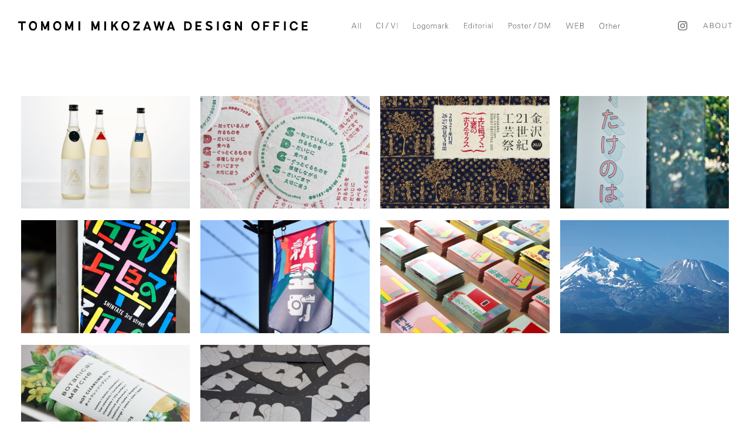

--- FILE ---
content_type: text/html
request_url: https://mikozawa.jp/?tag=other
body_size: 11840
content:
<!DOCTYPE html>
<html lang="ja">
<head>
<meta charset="UTF-8">
<meta http-equiv="X-UA-Compatible" content="IE=edge">
<meta name="viewport" content="width=device-width, initial-scale=1.0, minimum-scale=1.0">
<title>TOMOMI MIKOZAWA DESIGN OFFICE</title>
<link rel="icon" href="/favicon.ico" sizes="any">
<link rel="icon" href="/icon.svg" type="image/svg+xml">
<link rel="apple-touch-icon" href="/apple-touch-icon.png">
<link rel="manifest" href="/manifest.json">
<script>
  (function(d) {
    var config = {
      kitId: 'xjh0pmw',
      scriptTimeout: 3000,
      async: true
    },
    h=d.documentElement,t=setTimeout(function(){h.className=h.className.replace(/\bwf-loading\b/g,"")+" wf-inactive";},config.scriptTimeout),tk=d.createElement("script"),f=false,s=d.getElementsByTagName("script")[0],a;h.className+=" wf-loading";tk.src='https://use.typekit.net/'+config.kitId+'.js';tk.async=true;tk.onload=tk.onreadystatechange=function(){a=this.readyState;if(f||a&&a!="complete"&&a!="loaded")return;f=true;clearTimeout(t);try{Typekit.load(config)}catch(e){}};s.parentNode.insertBefore(tk,s)
  })(document);
</script>
<script type="text/javascript" src="//typesquare.com/3/tsst/script/ja/typesquare.js?646c6c627e3441df98e33bbaac1e02e5" charset="utf-8"></script>
<link rel="stylesheet" href="./css/style.css?ver=1.1.3">
</head>
<body class="list">

<header id="header">
	<div class="inner only-handheld">
		<div class="logo">
			<h1><a href="./"><img src="./img/logo-handheld.svg" alt=""></a></h1>
		</div>
		<div class="button">
			<div><a href="./"><img src="./img/menu-handheld01.svg" alt=""></a></div>
		</div>
		<nav class="gnav">
			<div class="main">
				<div class="item all"><a href="./"><img src="./img/nav-all.svg" alt=""></a></div>
				<div class="item civi"><a href="./?tag=civi"><img src="./img/nav-civi.svg" alt=""></a></div>
				<div class="item logomark"><a href="./?tag=logomark"><img src="./img/nav-logomark.svg" alt=""></a></div>
				<div class="item editorial"><a href="./?tag=editorial"><img src="./img/nav-editorial.svg" alt=""></a></div>
				<div class="item poster"><a href="./?tag=poster"><img src="./img/nav-poster.svg" alt=""></a></div>
				<div class="item web"><a href="./?tag=web"><img src="./img/nav-web.svg" alt=""></a></div>
				<div class="item other"><a href="./?tag=other"><img src="./img/nav-other.svg" alt=""></a></div>
			</div>
			<div class="sub">
				<div class="item instagram"><a href="https://www.instagram.com/mikozawa_design/"><img src="./img/nav-instagram.svg" alt=""></a></div>
				<div class="item about"><a href="./about/"><img src="./img/nav-about.svg" alt=""></a></div>
			</div>
		</nav>
	</div>
	<div class="inner only-desktop">
		<div class="logo">
			<h1><a href="./"><img src="./img/logo-pc.svg" alt="" class="only-desktop"></a></h1>
		</div>
		<nav class="main">
			<div class="all"><a href="./"><img src="./img/nav-all.svg" alt=""></a></div>
			<div class="civi"><a href="./?tag=civi"><img src="./img/nav-civi.svg" alt=""></a></div>
			<div class="logomark"><a href="./?tag=logomark"><img src="./img/nav-logomark.svg" alt=""></a></div>
			<div class="editorial"><a href="./?tag=editorial"><img src="./img/nav-editorial.svg" alt=""></a></div>
			<div class="poster"><a href="./?tag=poster"><img src="./img/nav-poster.svg" alt=""></a></div>
			<div class="web"><a href="./?tag=web"><img src="./img/nav-web.svg" alt=""></a></div>
			<div class="other"><a href="./?tag=other"><img src="./img/nav-other.svg" alt=""></a></div>
		</nav>
		<nav class="sub">
			<div class="instagram"><a href="https://www.instagram.com/mikozawa_design/"><img src="./img/nav-instagram.svg" alt=""></a></div>
			<div class="about"><a href="./about/"><img src="./img/nav-about.svg" alt=""></a></div>
		</nav>
	</div>
</header>


<main>
	<!-- [all] and [civi logomark editorial poster web other] -->
	<div class="all editorial">
		<a href="./66_gaka/"><img src="./66_gaka/img/66_gaka_06.jpg" alt=""></a>
	</div>
		<div class="all editorial">
		<a href="./67_ienochitochi/"><img src="./67_ienochitochi/img/67_ienochitochi_16.jpg" alt=""></a>
	</div>
	<div class="all editorial　Other">
		<a href="./61_keyring/"><img src="./61_keyring/img/61_keyring_09.jpg" alt=""></a>
	</div>
	<div class="all editorial">
		<a href="./63_chiho/"><img src="./63_chiho/img/63_chiho_06.jpg" alt=""></a>
	</div>
	<div class="all editorial">
		<a href="./60_arikata/"><img src="./60_arikata/img/60_arikata_07.jpg" alt=""></a>
	</div>
	<div class="all web logomark">
		<a href="./59_rojo/"><div class="slide02"><img src="./59_rojo/img/59_rojo_slide.png" alt=""></div></a>
	</div>
	<div class="all poster Other">
		<a href="./58_SDGs2024/"><img src="./58_SDGs2024/img/58_rSDGs2024_06.jpg" alt=""></a>
	</div>
		<div class="all  logomark civi web Other">
		<a href="./53_VIDAA/"><img src="./53_VIDAA/img/53_vidaa_20.jpg" alt=""></a>
	</div>
		<div class="all logomark poster">
		<a href="./49_fumufumu/"><img src="./49_fumufumu/img/49_fumufumu_14.jpg" alt=""></a>
	</div>
	<div class="all poster Other">
		<a href="./57_redesign/"><img src="./57_redesign/img/57_redesign_06.jpg" alt=""></a>
	</div>
	<div class="all editorial">
		<a href="./55_nanairo/"><img src="./55_nanairo/img/55_nanairo_01.jpg" alt=""></a>
	</div>
	<div class="all editorial">
		<a href="./64_asatte/"><img src="./64_asatte//img/64_asatte_01-1.jpg" alt=""></a>
	</div>
	<div class="all poster Other">
		<a href="./54_yoichi/"><img src="./54_yoichi/img/54_yoichi_07.jpg" alt=""></a>
	</div>
	<div class="all poster">
		<a href="./62_rino/"><img src="./62_rino/img/62_rino_01.jpg" alt=""></a>
	</div>
	<div class="all editorial">
		<a href="./56_majyonoki/"><img src="./56_majyonoki/img/56_majyonoki_01.jpg" alt=""></a>
	</div>
	<div class="all poster Other">
		<a href="./51_SDGs2023/"><img src="./51_SDGs2023/img/51_SDGs2023_11.jpg" alt=""></a>
	</div>
	<div class="all poster Other">
		<a href="./50_morinonaka/"><img src="./50_morinonaka/img/50_morinonaka_13.jpg" alt=""></a>
	</div>
	<div class="all poster">
		<a href="./48_zansyo/"><img src="./48_zansyo/img/48_zansyo_02.jpg" alt=""></a>
	</div>
	<div class="all other">
		<a href="./47_tame/"><img src="./47_tame/img/47_tame_09.jpg" alt=""></a>
	</div>
	<div class="all editorial">
		<a href="./52_ankyou/"><img src="./52_ankyou/img/52_ankyou_04.jpg" alt=""></a>
	</div>

	<div class="all editorial">
		<a href="./46_majyonomori/"><img src="./46_majyonomori/img/46_majyonomori_01.jpg" alt=""></a>
	</div>
	<div class="all other">
		<a href="./41_SDGs2022/"><img src="./41_SDGs2022/img/41_SDGs2022_01.jpg" alt=""></a>
	</div>
	<div class="all editorial">
		<a href="./40_gangeys/"><img src="./40_gangeys/img/40_gangeys_07.jpg" alt=""></a>
	</div>
	<div class="all editorial">
		<a href="./37_sg02/"><img src="./37_sg02/img/37_sg02_01.jpg" alt=""></a>
	</div>
		<div class="all editorial">
		<a href="./44_kochokocho/"><img src="./44_kochokocho/img/44_kochokocho_02.jpg" alt=""></a>
	</div>
	<div class="all editorial">
		<a href="./36_shamans/"><img src="./36_shamans/img/36_shamans_05.jpg" alt=""></a>
	</div>
	<div class="all other poster editorial">
		<a href="./42_kogeisai/"><img src="./42_kogeisai/img/42_kogeisai_11.jpg" alt=""></a>
	</div>
	<div class="all editorial">
		<a href="./34_majyononiwa/"><img src="./34_majyononiwa/img/34_majyononiwa_02.jpg" alt=""></a>
	</div>
	<div class="all logomark civi">
		<a href="./35_koganji/"><img src="./35_koganji/img/35_koganji_01.jpg" alt=""></a>
	</div>
		<div class="all editorial">
		<a href="./45_asakusa-p/"><img src="./45_asakusa-p/img/45_asakusa-p_01.jpg" alt=""></a>
	</div>
	<div class="all editorial">
		<a href="./33_yokoyasue/"><img src="./33_yokoyasue/img/33_yokoyasue_01.jpg" alt=""></a>
	</div>
	<div class="all other">
		<a href="./32_SDGs/"><img src="./32_SDGs/img/32_SDGs_10.jpg" alt=""></a>
	</div>
	<div class="all other">
		<a href="./31_flag2021/"><img src="./31_flag2021/img/31_flag2021_09.jpg" alt=""></a>
	</div>
	<div class="all poster">
		<a href="./30_gummi/"><img src="./30_gummi/img/30_gummi_10.jpg" alt=""></a>
	</div>
	<div class="all editorial">
		<a href="./28_botan/"><img src="./28_botan/img/28_botan_01.jpg" alt=""></a>
	</div>
	<div class="all editorial">
		<a href="./27_quickpose/"><img src="./27_quickpose/img/27_quickpose_02.jpg" alt=""></a>
	</div>
	<div class="all editorial">
		<a href="./26_sg/"><img src="./26_sg/img/26_sg_04.jpg" alt=""></a>
	</div>
	<div class="all logomark civi">
		<a href="./25_aozora/"><img src="./25_aozora/img/25_aozora_20.jpg" alt=""></a>
	</div>
	<div class="all poster">
		<a href="./29_iten/"><img src="./29_iten/img/29_iten_03.jpg" alt=""></a>
	</div>
	<div class="all poster">
		<a href="./24_shastacard/"><img src="./24_shastacard/img/24_shastacard_02.jpg" alt=""></a>
	</div>
	<div class="all poster">
		<a href="./22_kumu/"><img src="./22_kumu/img/22_kumu_03.jpg" alt=""></a>
	</div>
	<div class="all editorial">
		<a href="./21_koganji/"><img src="./21_koganji/img/21_koganji_01.jpg" alt=""></a>
	</div>
	<div class="all logomark">
		<a href="./19_eda/"><img src="./19_eda/img/19_eda_02.jpg" alt=""></a>
	</div>
	<div class="all logomark">
		<a href="./23_rproject/"><img src="./23_rproject/img/23_rprojyect_01.jpg" alt=""></a>
	</div>
		<div class="all editorial">
		<a href="./38_ehon/"><img src="./38_ehon/img/38_ehon_01.jpg" alt=""></a>
	</div>
	<div class="all editorial">
		<a href="./18_anjelica/"><img src="./18_anjelica/img/18_anjelica_01.jpg" alt=""></a>
	</div>
	<div class="all other">
		<a href="./01_shintateflag/"><img src="./01_shintateflag/img/01_shintateflag_04.jpg" alt=""></a>
	</div>
	<div class="all editorial">
		<a href="./02_ishikawa/"><img src="./02_ishikawa/img/02_ishikawa_06.jpg" alt=""></a>
	</div>
		<div class="all poster">
		<a href="./39_vivoasummer/"><img src="./39_vivoasummer/img/39_vivoasummer_02.jpg" alt=""></a>
	</div>
	<div class="all logomark">
		<a href="./03_vivoa/"><img src="./03_vivoa/img/03_vivoa_01.jpg" alt=""></a>
	</div>
	<div class="all logomark editorial">
		<a href="./04_lixil/"><img src="./04_lixil/img/04_lixil_10.jpg" alt=""></a>
	</div>
	<div class="all editorial other">
		<a href="./05_minkei/"><img src="./05_minkei/img/05_minkei_01.jpg" alt=""></a>
	</div>
	<div class="all civi logomark poster web other">
		<a href="./07_shasta/"><img src="./07_shasta/img/07_shasta_09.jpg" alt=""></a>
	</div>
	<div class="all editorial">
		<a href="./08_ATS/"><img src="./08_ATS/img/08_ATS_07.jpg" alt=""></a>
	</div>
	<div class="all other">
		<a href="./15_botanical/"><img src="./15_botanical/img/15_botanical_08.jpg" alt=""></a>
	</div>
	<div class="all editorial">
		<a href="./12_yakitori/"><img src="./12_yakitori/img/12_yakitori_07.jpg" alt=""></a>
	</div>
	<div class="all poster">
		<a href="./06_nenga2018/"><img src="./06_nenga2018/img/06_nenga2018_03.jpg" alt=""></a>
	</div>
		<div class="all editorial">
		<a href="./11_sato/"><img src="./11_sato/img/11_sato_01.jpg" alt=""></a>
	</div>
	<div class="all poster other">
		<a href="./17_nenga2019/"><img src="./17_nenga2019/img/17_nenga2019_04.jpg" alt=""></a>
	</div>
	<div class="all poster">
		<a href="./09_nenga2017/"><img src="./09_nenga2017/img/09_nenga2017_02.jpg" alt=""></a>
	</div>
	<div class="all logomark">
		<a href="./10_nikko/"><img src="./10_nikko/img/10_nikko_06.jpg" alt=""></a>
	</div>
	<div class="all poster">
		<a href="./13_abc/"><img src="./13_abc/img/13_abc_05.jpg" alt=""></a>
	</div>
	<div class="all poster">
		<a href="./14_nenga2014/"><img src="./14_nenga2014/img/14_nenga2014_03.jpg" alt=""></a>
	</div>
</main>

<footer>
  <div class="pagetop only-handheld">
    <div class="button"><img src="./img/pagetop.png" alt=""></div>
  </div>
</footer>
<script src="https://cdnjs.cloudflare.com/ajax/libs/jquery/3.3.1/jquery.min.js"></script>
<script src="https://cdnjs.cloudflare.com/ajax/libs/jquery-easing/1.4.1/jquery.easing.min.js"></script>
<script src="./js/script.js"></script>
</body>
</html>



--- FILE ---
content_type: text/css
request_url: https://mikozawa.jp/css/style.css?ver=1.1.3
body_size: 9432
content:
html,body,div,span,applet,object,iframe,h1,h2,h3,h4,h5,h6,p,blockquote,pre,a,abbr,acronym,address,big,cite,code,del,dfn,em,img,ins,kbd,q,s,samp,small,strike,strong,sub,sup,tt,var,b,u,i,center,dl,dt,dd,ol,ul,li,fieldset,form,label,legend,table,caption,tbody,tfoot,thead,tr,th,td,article,aside,canvas,details,embed,figure,figcaption,footer,header,hgroup,menu,nav,output,ruby,section,summary,time,mark,audio,video{margin:0;padding:0;border:0;font-size:100%;font:inherit;vertical-align:baseline}article,aside,details,figcaption,figure,footer,header,hgroup,menu,nav,section{display:block}body{line-height:1}ol,ul{list-style:none}blockquote,q{quotes:none}blockquote:before,blockquote:after,q:before,q:after{content:'';content:none}table{border-collapse:collapse;border-spacing:0}@media screen and (max-width: 1024px){.only-handheld{display:block}.only-desktop{display:none}}@media screen and (min-width: 1024px){.only-handheld{display:none}.only-desktop{display:block}}*{box-sizing:border-box}body{position:relative;background:#fff}body{font-family:yu-gothic-pr6n, sans-serif;letter-spacing:0.03em;color:#000}.alphabet{font-family:"indivisible-variable", sans-serif;font-variation-settings:'wght' 300;font-size:1.05em}h3{font-family:"Yu Gothic Pr6N D", sans-serif}a{color:#000;text-decoration:none}img{max-width:100%;height:auto}.slide02{display:block;width:100%;height:auto;background-repeat:repeat-x;background-size:cover}.slide02 img{visibility:hidden}header{position:fixed;width:100%;z-index:100;background-color:#fff}@media screen and (max-width: 1024px){header{height:25.5vw;z-index:10}header .logo{z-index:1}header .button{z-index:20}header .gnav{z-index:10}header .logo{position:absolute;top:7vw;left:3.5vw;width:58vw}header .logo img{width:100%}header .button{position:absolute;top:7vw;right:3.5vw;width:7vw}}@media screen and (min-width: 1024px){header{width:100%;position:fixed}header .inner{position:relative;max-width:1680px;height:88px;margin:0 auto;padding:0 2.4vw}header .logo{position:absolute;top:36px;left:2.4vw}header .logo img{display:block}header nav.main{position:absolute;top:33px;left:600px}header nav.main>div{display:inline-block}header nav.main>div:not(:first-child){margin-left:21px}header nav.main>div>a{display:inline-block;vertical-align:middle}header nav.main>.about{position:relative;top:1px}header nav.sub{position:absolute;top:34px;right:2.4vw}header nav.sub img{display:block}header nav.sub>div{display:inline-block}header nav.sub>div:not(:first-child){margin-left:21px}header nav.sub>div>a{display:inline-block;vertical-align:middle}header nav div img{opacity:0.6}header nav div img:hover,header nav div img.active{opacity:1}header nav div.logomark img{position:relative;top:2px}}@media screen and (max-width: 1024px){header .gnav{position:absolute;top:0;left:0;width:100%;padding-top:10vw;text-align:center;background-color:#fff;pointer-events:none;opacity:0;transition:opacity 0.3s ease-out}header .gnav.active{pointer-events:auto;opacity:1}}@media screen and (max-width: 1024px){header .gnav .main{margin-right:7vw;margin-left:7vw}header .gnav .sub{margin-right:7vw;margin-left:7vw;margin-top:5vw;padding-top:5vw;padding-bottom:5vw;border-top:1px solid #adadad}header .gnav .item img{height:3vw}header .gnav .item.logomark img{height:3.6vw}header .gnav .item a{display:block;width:100%;height:100%;padding:3vw 0}header .gnav .sub{display:flex;justify-content:center}header .gnav .sub>div{flex-basis:33vw}header .gnav .sub .item a{display:flex;justify-content:center;align-items:center}header .gnav .sub .instagram a img{height:4.6vw;opacity:0.75}}@media screen and (max-width: 1024px){footer{padding-top:8vw;padding-bottom:15vw}}@media screen and (min-width: 1024px){footer{padding-top:50px;padding-bottom:50px}}@media screen and (max-width: 1024px){footer{width:29px;margin:0 auto}}@media screen and (min-width: 1024px){footer{width:29px;margin:0 auto}footer .pagetop .button{cursor:pointer}}@media screen and (max-width: 1024px){main{padding-top:36vw;padding-right:3.907vw;padding-left:3.907vw;margin:0 auto}}@media screen and (min-width: 1024px){main{padding:155px 1.6vw 0}}.list main{display:flex;flex-wrap:wrap}.list main>div{display:none}.list main>div.visible{display:block}.list main>div{position:relative;aspect-ratio:3 / 2}.list main>div>a{display:block;width:100%}.list main>div a img{max-width:100%;height:auto}.list main>div.dummy{display:block}.list main .slide02 img{aspect-ratio:3 / 2}@media screen and (max-width: 1024px){.list main>div{width:100%}.list main div:not(:last-child){margin-bottom:13vw}}@media screen and (min-width: 1024px){.list main{max-width:calc(1680px);margin:0 auto;padding-right:2.1vw;padding-left:2.1vw}.list main>div{width:calc(25% - 0px);border:0.7vw #fff solid;overflow:clip}.list main>div a{transition:transform 0.3s ease-out}.list main>div a:hover{transform:scale(1.1)}}.detail main{display:flex;flex-wrap:wrap}@media screen and (max-width: 1024px){.detail main{font-size:3.3vw;line-height:1.8}.detail main .images{margin-top:7vw}.detail main .images img{width:100%}.detail main .text{margin-top:1.5em;line-height:1.2}}@media screen and (min-width: 1024px){.detail main{width:1280px;margin:0 auto}.detail main .title{flex-basis:1240px;margin-left:40px;order:2}.detail main .images{flex-basis:100%;order:1}.detail main .text{flex-basis:1240px;margin-left:40px;order:3}.detail main .images{display:flex;justify-content:space-between;align-content:flex-start}.detail main .images .pickup{flex-basis:980px;display:flex;justify-content:space-between;align-content:flex-start;align-items:center}.detail main .images .pickup .prev{cursor:pointer}.detail main .images .pickup .next{cursor:pointer}.detail main .images .pickup .slide{position:relative;width:900px;height:600px;overflow:hidden;cursor:pointer}.detail main .images .pickup .slide .inner{position:relative}.detail main .images .pickup .slide .inner .image{position:absolute;top:0;left:0;width:900px;opacity:0;transition:opacity 0.4s ease-out}.detail main .images .pickup .slide .inner .image img{max-width:100%;height:auto}.detail main .images .pickup .slide .inner .image.active{opacity:1}.detail main .images .thumbs{flex-basis:242px;display:flex;flex-wrap:wrap;flex-direction:row;justify-content:space-between;align-content:flex-start}.detail main .images .thumbs .thumbnail{flex-basis:49.5%;margin-bottom:0.3%;opacity:0.5;transition:opacity 0.4s ease-out;filter:grayscale(100%);cursor:pointer}.detail main .images .thumbs .thumbnail.active{opacity:1;filter:grayscale(0)}.detail main .title{margin-top:3em;font-size:11px;line-height:1.6}.detail main .text{margin-top:3em;font-size:11px;line-height:1.4}}.detail02 main{display:none;display:flex;flex-wrap:wrap}.detail02 main .images{display:flex}.detail02 main .images>div>img{max-width:100%;height:auto}.detail02 main .slide02{width:100%;aspect-ratio:2 / 1}.detail02 main .slide02 img{visibility:hidden}@media screen and (max-width: 1024px){.detail02 main .images>div:has(+div){padding-right:0.4vw}.detail02 main .images>div+div{padding-left:0.4vw}.detail02 main .images+.images{margin-top:0.8vw}.detail02 main .images+.title,.detail02 main .images+.text,.detail02 main .text+.images,.detail02 main .text_s+.images{margin-top:12.5vw}.detail02 main .images+.text_s{margin-top:2.0vw}.detail02 main .images+.text_s+.images{margin-top:3.0vw}.detail02 main h3.title{width:100%;font-size:3.75vw;line-height:1.714}.detail02 main h3.title .alphabet{font-variation-settings:'wght' 410}.detail02 main .text{width:100%;margin-top:1.5em;font-size:3.75vw;line-height:1.714}.detail02 main .text_s{width:100%;margin-top:1.5em;font-size:3.125vw;line-height:1.714}}@media screen and (min-width: 1024px){.detail02 main{max-width:1024px;margin-right:auto;margin-left:auto;line-height:1.714}.detail02 main .images>div:has(+div){padding-right:6px}.detail02 main .images>div+div{padding-left:6px}.detail02 main .images+.images{margin-top:12px}.detail02 main .images+.title,.detail02 main .images+.text,.detail02 main .text+.images,.detail02 main .text_s+.images{margin-top:3.3em}.detail02 main .images+.text_s{margin-top:1.4em}.detail02 main .images+.text_s+.images{margin-top:1.0em}.detail02 main h3.title{width:80%;margin-right:auto;margin-left:auto;font-size:16px}.detail02 main h3.title .alphabet{font-variation-settings:'wght' 410}.detail02 main .text{width:80%;margin-top:1.5em;margin-right:auto;margin-left:auto;font-size:14px}.detail02 main .text_s{width:80%;margin-top:1.5em;margin-right:auto;margin-left:auto;font-size:12px}.detail02 main .images+.title,.detail02 main .images+.text,.detail02 main .text+.images,.detail02 main .text_s+.images{margin-top:3.3em}.detail02 main .images+.text_s+.images{margin-top:1.5em}}@media screen and (max-width: 1024px){.about main{font-size:3.75vw;line-height:1.714}.about main .text:nth-child(2){margin-top:3em}.about main .text:nth-child(3){margin-top:1em}.about main .text:nth-child(4){margin-top:3em}.about main .text:nth-child(5){margin-top:3em}.about main .text:nth-child(6){margin-top:3em}.about main .text:nth-child(7){margin-top:1em}}@media screen and (min-width: 1024px){.about main{max-width:calc(1680px);margin:0 auto;padding-right:2.8vw;padding-left:2.8vw}.about main .text:nth-child(2){margin-top:3em}.about main .text:nth-child(3){margin-top:1em}.about main .text:nth-child(4){margin-top:3em}.about main .text:nth-child(5){margin-top:0}.about main .text:nth-child(6){margin-top:3em}.about main .text:nth-child(7){margin-top:0}.about main .text{font-size:14px;line-height:1.714}}


--- FILE ---
content_type: image/svg+xml
request_url: https://mikozawa.jp/img/nav-other.svg
body_size: 842
content:
<svg xmlns="http://www.w3.org/2000/svg" width="34.98" height="9.58"><g data-name="レイヤー 2"><path d="M4.19 9.58C1.5 9.58 0 7.66 0 4.79S1.5 0 4.19 0s4.18 1.92 4.18 4.79-1.49 4.79-4.18 4.79zm0-.76c2.34 0 3.27-2 3.27-4s-.93-4-3.27-4-3.28 2-3.28 4 .94 4 3.28 4zm7.43-5.13h-1.3V3h1.3V1.63l.78-.33V3h1.48v.7H12.4V8a.8.8 0 0 0 .9.9 2.19 2.19 0 0 0 .7-.1v.67a3.59 3.59 0 0 1-.8.11c-1.65 0-1.56-1-1.56-1.9zm5.59.31a2.24 2.24 0 0 1 2-1.16 2.27 2.27 0 0 1 2.3 2.59v4h-.71V5.26a1.6 1.6 0 0 0-1.72-1.76c-1.28 0-1.87 1.06-1.87 2.21v3.68h-.78V.19h.78zm7.42 2.37c0 1.36.67 2.51 2.27 2.51a1.93 1.93 0 0 0 1.88-1.53h.82a2.73 2.73 0 0 1-3 2.23c-1.95 0-2.86-1.64-2.86-3.39s1-3.39 2.91-3.39c2.19 0 3 1.57 3 3.57zm4.2-.7a2.06 2.06 0 0 0-2.12-2.17 2.14 2.14 0 0 0-2.05 2.17zm3.88 3.72h-.78v-5c0-.49 0-1-.07-1.44h.81v.95a1.69 1.69 0 0 1 1.53-1.1 6.77 6.77 0 0 1 .78 0v.73h-.48c-1.16 0-1.77.82-1.79 2z" data-name="レイヤー 1"/></g></svg>

--- FILE ---
content_type: image/svg+xml
request_url: https://mikozawa.jp/img/nav-web.svg
body_size: 455
content:
<svg xmlns="http://www.w3.org/2000/svg" width="30.56" height="9.2"><g data-name="レイヤー 2"><path d="M3.64 9.2h-1.2L0 0h.9l2.18 8.37L5.85 0h1l2.89 8.37L11.93 0h.82l-2.47 9.2H9.13L6.36.85zm11.86 0V0h5.57v.76h-4.73v3.3h4.55v.77h-4.55v3.6h4.93v.77zm8.69 0V0h3.37a2.37 2.37 0 0 1 2.61 2.3 2.16 2.16 0 0 1-1.74 2.07 2.28 2.28 0 0 1 2.13 2.33c0 1.21-.75 2.46-2.79 2.46zm2.89-5.15c1.09 0 2.18-.42 2.18-1.67S28.15.78 27 .76h-2v3.29zM25 8.43h2.07c1.61 0 2.54-.39 2.54-1.8 0-1.57-1.28-1.81-3-1.81H25z" data-name="レイヤー 1"/></g></svg>

--- FILE ---
content_type: image/svg+xml
request_url: https://mikozawa.jp/img/menu-handheld01.svg
body_size: 148
content:
<svg xmlns="http://www.w3.org/2000/svg" viewBox="0 0 50 42"><g data-name="レイヤー 2"><path d="M0 1h50M0 21h50M0 41h50" fill="none" stroke="#000" stroke-miterlimit="10" stroke-width="2" data-name="レイヤー 1"/></g></svg>

--- FILE ---
content_type: image/svg+xml
request_url: https://mikozawa.jp/img/logo-pc.svg
body_size: 5338
content:
<svg xmlns="http://www.w3.org/2000/svg" width="494" height="15.6"><defs><style>.cls-1{mix-blend-mode:multiply}</style></defs><g style="isolation:isolate"><g id="_レイヤー_2"><g id="_レイヤー_1-2"><path d="M167.7 15.2l-4-6.7-2 2.3v4.4h-3V.5h3v6.4l5.5-6.4h3.7l-5.2 5.9 5.5 8.9h-3.5zm56 0l-.9-2.6h-5.5l-.9 2.6h-3.2L218.9.4h2.4l5.7 14.8h-3.2zm-3.6-10.4l-2 5.4h3.9l-1.9-5.4zm25.7 10.4h-2.5l-2.9-9-2.9 9H235L230.8.4h3.2l2.4 9.3 2.8-9.3h2.3l2.8 9.3 2.4-9.3h3.2l-4.2 14.8zm18.5 0l-.9-2.6h-5.5l-.9 2.6h-3.2L259.5.4h2.4l5.7 14.8h-3.2zm-3.6-10.4l-2 5.4h3.9l-1.9-5.4zm28.6 7.6c2.2 0 4-1.8 4-4v-1c0-2.2-1.8-4-4-4v-3c3.8 0 6.9 3.1 6.9 6.9v1c0 3.8-3.1 6.9-6.9 6.9v-2.9zM39.1.5h2.8v14.7h-2.8z"/><path d="M47.4 13.2h-2.8L39.2.5H42l5.4 12.7zM50 .5h2.9v14.7H50z"/><path d="M44.6 13.2h2.8L52.8.5h-2.9l-5.3 12.7zM80.3.5h2.9v14.7h-2.9z"/><path d="M88.6 13.2h-2.9L80.4.5h2.8l5.4 12.7zM91.2.5H94v14.7h-2.8z"/><path d="M85.7 13.2h2.9L94 .5h-2.9l-5.4 12.7zM125 .5h2.8v14.7H125z"/><path d="M133.3 13.2h-2.9L125 .5h2.9l5.4 12.7zM135.9.5h2.8v14.7h-2.8z"/><path d="M130.4 13.2h2.9L138.7.5h-2.9l-5.4 12.7zM0 .5h12.9v2.8H0z"/><path d="M5 2.3h2.9v12.9H5zM102.8.5h3.1v14.7h-3.1zm44.1 0h3.1v14.7h-3.1zM285.1.4h4.3v2.9h-4.3z"/><path d="M283.2.4h2.9v14.8h-2.9zm56 0h3v14.8h-3zm114.3 0h3v14.8h-3z"/><path d="M285.1 12.4h4.3v2.9h-4.3zM196.4.5h11v2.8h-11zm0 11.9h11v2.8h-11z"/><path d="M198.7 13.8l-2.4-1.5L205 1.8l2.3 1.5-8.6 10.5zm103.8 1.4V.5h10.2v2.6h-7.2v3.5h6.1v2.6h-6.1v3.6h7.2v2.6h-10.2zm181.3 0V.5H494v2.6h-7.2v3.5h6.1v2.6h-6.1v3.6h7.2v2.6h-10.2zm-65.7 0V.5h10.2v2.6h-7.2v3.5h6.1v2.6h-6.1v6.1h-3zm17.3 0V.5h10.2v2.6h-7.2v3.5h6.1v2.6h-6.1v6.1h-3zm-56.3 0l-6.2-9.1v9.1h-3V.5h2.7l6.2 9v-9h3v14.8h-2.7z"/><path class="cls-1" d="M473.2 11.6c-.7.7-1.7 1.1-2.6 1.1h-.2c-1 0-2-.4-2.8-1.1-.9-.9-1.4-2.3-1.4-3.7 0-1.5.4-2.9 1.4-3.8.8-.8 1.7-1.2 2.8-1.2h.1c1 0 2 .4 2.8 1.2.4.4.7.9.9 1.5h3c-.3-1.3-1-2.5-1.9-3.4-1.3-1.4-3.1-2.1-4.9-2-1.8 0-3.6.7-4.9 2-1.4 1.5-2.2 3.6-2.2 5.8 0 2.2.7 4.3 2.2 5.8 1.3 1.4 3.1 2.1 4.9 2h.2c1.8 0 3.4-.7 4.7-2 1-1.1 1.7-2.4 2-3.9h-3c-.2.7-.6 1.4-1.1 1.9z"/><path d="M356.3 15.6h-.4c-1.8-.1-3.5-.9-4.8-2.4-1.4-1.6-2.1-3.7-1.9-5.8.3-4.4 3.3-7.5 7.3-7.5s4.4 1 6 2.9l-2.3 2c-1.1-1.2-2.3-1.9-3.7-1.9-2.4 0-4.1 1.9-4.3 4.7 0 1.3.3 2.6 1.2 3.6.7.8 1.7 1.3 2.6 1.3.6 0 2.2 0 3.5-.9V9.5h-2.9v-3h5.9v6.6l-.5.4c-1.5 1.4-3.6 2.1-5.8 2.1zm-25.2-6c-.2-.4-.4-.8-.7-1.2-.3-.3-.7-.6-1.1-.9-.4-.3-.9-.5-1.4-.6l-2-.9c-.3-.1-.7-.2-1-.4-.3-.1-.6-.2-.8-.4-.2-.1-.4-.3-.5-.5-.1-.2-.2-.4-.2-.6 0-.5.2-.8.6-1.1.4-.3 1-.4 1.8-.4s1.3.1 1.8.3c.5.2 1.1.5 1.6.9h.2c0 .1 1.7-1.9 1.7-1.9l-.2-.2c-.7-.6-1.4-1.1-2.3-1.4-.9-.3-1.8-.5-2.8-.5s-1.5.1-2.2.3c-.7.2-1.3.5-1.8.9s-.9.9-1.2 1.4c-.3.5-.4 1.1-.4 1.7s.1 1.1.3 1.5c.2.4.5.8.8 1.2.3.3.7.6 1.1.8l1.2.6 2.1.9c.4.1.7.3 1 .4.3.1.6.3.8.4.2.2.4.3.5.5.1.2.2.4.2.6 0 .5-.2.9-.6 1.2-.4.3-1.1.5-2 .5s-1.4-.2-2.1-.4c-.7-.3-1.3-.7-1.9-1.2l-.2-.2-1.9 2.1.2.2c.8.7 1.7 1.3 2.7 1.6 1 .4 2.1.6 3.2.6s1.7-.1 2.5-.4c.7-.2 1.4-.6 1.9-1s.9-.9 1.2-1.5c.3-.5.4-1.2.4-1.8s0-1.1-.3-1.5z"/><path class="cls-1" d="M411.6 5c-.2-.5-.3-.9-.6-1.3v-.2c-.3-.5-.7-1.1-1.1-1.5-1.3-1.3-3-2-4.8-2h-.3c-.7 0-1.4.1-2.1.3-.2 0-.3 0-.5.2-1.2.5-2.1 1.4-2.9 2.4-.9 1.4-1.5 3.1-1.4 4.8 0 1 .1 1.9.4 2.8.1.5.3.9.6 1.3v.2c0 .2.2.4.3.5 0 .1.1.2.2.3 1 1.3 2.4 2.3 4 2.6.4 0 .9.1 1.3.1h.5c.8 0 1.6-.2 2.3-.5.8-.3 1.5-.8 2.1-1.5 1.1-1.2 1.9-2.8 2.1-4.4V7.7c0-.9-.1-1.9-.4-2.8zm-2.7 4.7c-.3.8-.7 1.6-1.4 2.1-.2.2-.5.4-.8.5h-.1c-.5.2-1.1.4-1.7.4h-.6c-.4 0-.9-.2-1.3-.4-.9-.5-1.5-1.3-1.9-2.2-.2-.5-.3-1.1-.4-1.7 0-.7 0-1.4.1-2 .4-1.7 1.4-2.8 2.7-3.3.4-.1.9-.2 1.3-.2h.6c.5 0 1 .2 1.4.5.9.5 1.6 1.4 2 2.6.1.4.2.8.2 1.3v1.2c0 .4-.1.9-.2 1.3zM189.7 5c-.2-.5-.3-.9-.6-1.3v-.2c-.3-.5-.7-1.1-1.1-1.5-1.3-1.3-3-2-4.8-2h-.3c-.7 0-1.4.1-2.1.3-.2 0-.3 0-.5.2-1.2.5-2.1 1.4-2.9 2.4-.9 1.4-1.5 3.1-1.4 4.8 0 1 .1 1.9.4 2.8.1.5.3.9.6 1.3v.2c.1.2.2.4.3.5 0 .1.1.2.2.3 1 1.3 2.4 2.3 4 2.6.4 0 .9.1 1.3.1h.5c.8 0 1.6-.2 2.3-.5.8-.3 1.5-.8 2.1-1.5 1.1-1.2 1.9-2.8 2.1-4.4V7.7c0-.9-.1-1.9-.4-2.8zM187 9.7c-.3.8-.7 1.6-1.3 2.1-.2.2-.5.4-.8.5h-.1c-.5.2-1.1.4-1.7.4h-.6c-.4 0-.9-.2-1.3-.4-.9-.5-1.5-1.3-1.9-2.2-.2-.5-.3-1.1-.4-1.7 0-.7 0-1.4.1-2 .4-1.7 1.4-2.8 2.7-3.3.4-.1.9-.2 1.3-.2h.6c.5 0 1 .2 1.4.5.9.5 1.6 1.4 2 2.6.1.4.2.8.2 1.3v1.2c0 .4-.1.9-.2 1.3zM73.4 5c-.1-.5-.3-.9-.6-1.3v-.2c-.3-.5-.7-1.1-1.1-1.5-1.3-1.3-3-2-4.8-2h-.3c-.7 0-1.4.1-2.1.3-.1 0-.3 0-.5.2-1.2.5-2.1 1.4-2.9 2.4-.9 1.4-1.5 3.1-1.4 4.8 0 1 .1 1.9.4 2.8.1.5.3.9.6 1.3v.2c.1.2.2.4.3.5 0 .1.1.2.2.3 1 1.3 2.4 2.3 4 2.6.4 0 .9.1 1.3.1h.5c.8 0 1.6-.2 2.3-.5.8-.3 1.5-.8 2.1-1.5 1.1-1.2 1.9-2.8 2.1-4.4V7.7c0-.9-.1-1.9-.4-2.8zm-2.7 4.7c-.3.8-.7 1.6-1.3 2.1-.2.2-.5.4-.8.5h-.1c-.5.2-1.1.4-1.7.4h-.6c-.4 0-.9-.2-1.3-.4-.9-.5-1.5-1.3-1.9-2.2-.2-.5-.3-1.1-.4-1.7 0-.7 0-1.4.1-2 .4-1.7 1.4-2.8 2.7-3.3.4-.1.9-.2 1.3-.2h.6c.5 0 1 .2 1.4.5.9.5 1.6 1.4 2 2.6.1.4.2.8.2 1.3v1.1c0 .4-.1.9-.2 1.3zM32.1 5c-.1-.5-.3-.9-.6-1.3v-.2c-.3-.5-.7-1.1-1.1-1.5-1.4-1.3-3.1-2-4.9-2h-.3c-.7 0-1.4.1-2.1.3-.2 0-.3 0-.5.2-1.2.5-2.1 1.4-2.9 2.4-.9 1.4-1.5 3.1-1.4 4.8 0 1 .1 1.9.4 2.8.2.5.3.9.6 1.3v.2c.1.2.2.4.3.5 0 .1.1.2.2.3 1 1.3 2.4 2.3 4 2.6.4 0 .9.1 1.3.1h.5c.8 0 1.6-.2 2.3-.5.8-.3 1.5-.8 2.1-1.5 1.1-1.2 1.9-2.8 2.1-4.4V7.7c0-.9-.1-1.9-.4-2.8zm-2.7 4.7c-.3.8-.7 1.6-1.3 2.1-.2.2-.5.4-.8.5h-.1c-.5.2-1.1.4-1.7.4h-.6c-.4 0-.9-.2-1.3-.4-.9-.5-1.5-1.3-1.9-2.2-.2-.5-.3-1.1-.4-1.7 0-.7 0-1.4.1-2 .4-1.7 1.4-2.8 2.7-3.3.4-.1.8-.2 1.3-.2h.6c.5 0 1 .2 1.4.5.9.5 1.6 1.4 2 2.6.1.4.2.8.2 1.3v1.1c0 .5-.1.9-.2 1.3z"/></g></g></g></svg>

--- FILE ---
content_type: image/svg+xml
request_url: https://mikozawa.jp/img/nav-logomark.svg
body_size: 1509
content:
<svg xmlns="http://www.w3.org/2000/svg" width="60.48" height="11.65"><g data-name="レイヤー 2"><path d="M0 9.2V0h.84v8.43h4.72v.77zM12.84 6c0 1.68-1 3.39-3 3.39s-3-1.71-3-3.39 1-3.39 3-3.39 3 1.71 3 3.39zm-3-2.69C8.23 3.31 7.6 4.82 7.6 6s.63 2.69 2.2 2.69S12 7.19 12 6s-.63-2.69-2.2-2.69zm9.8-.51h.81c0 .44-.07 1-.07 1.44v3.84c0 1.27.07 2.61-1.37 3.27a3.07 3.07 0 0 1-1.49.3c-1.18 0-2.58-.4-2.58-1.72h.84c.09.76 1 1 1.85 1a1.88 1.88 0 0 0 2-1.77V8a2.41 2.41 0 0 1-2.12 1.19c-2 0-2.81-1.46-2.81-3.22s.79-3.34 2.78-3.34a2.51 2.51 0 0 1 2.1 1.17zm-2.13.51c-1.42 0-2 1.4-2 2.58s.61 2.58 2 2.58 2.09-1.36 2.09-2.61a2.29 2.29 0 0 0-2.09-2.55zM28.34 6c0 1.68-1 3.39-3 3.39s-3-1.71-3-3.39 1-3.39 3-3.39 3 1.71 3 3.39zm-3-2.69c-1.58 0-2.2 1.51-2.2 2.69s.62 2.69 2.2 2.69 2.15-1.5 2.15-2.69-.62-2.69-2.19-2.69zm5.9.44a2.27 2.27 0 0 1 2.05-1.16A2.13 2.13 0 0 1 35.42 4a2.74 2.74 0 0 1 2.25-1.4A2.27 2.27 0 0 1 40 5.2v4h-.79V5.07a1.6 1.6 0 0 0-1.71-1.76c-1.29 0-1.87 1.06-1.87 2.21V9.2h-.78V5.07a1.6 1.6 0 0 0-1.72-1.76c-1.29 0-1.87 1.06-1.87 2.21V9.2h-.78v-5c0-.49 0-1-.07-1.44h.81zm15.26.94c-.08-1.05-.62-1.38-1.55-1.38s-1.49.24-1.6 1.11h-.83A2.16 2.16 0 0 1 45 2.61c1.44 0 2.34.65 2.31 2.12v3c0 .5 0 1 .07 1.44h-.81v-.94.09a2.48 2.48 0 0 1-2 1 2 2 0 0 1-.86-3.82 9.32 9.32 0 0 1 3-.3zm-2 4c1.7 0 2-1.38 2-2.71-1.1 0-3.42-.17-3.42 1.44a1.3 1.3 0 0 0 1.47 1.27zm6.37.51h-.78v-5c0-.49 0-1-.07-1.44h.81v1a1.67 1.67 0 0 1 1.46-1.14 6.77 6.77 0 0 1 .78 0v.73h-.48c-1.15 0-1.76.82-1.79 2zm5.19-3.78l3.16-2.62h1l-3.31 2.77 3.57 3.63h-1l-3.42-3.47V9.2h-.78V0h.78z" data-name="レイヤー 1"/></g></svg>

--- FILE ---
content_type: image/svg+xml
request_url: https://mikozawa.jp/img/nav-all.svg
body_size: 176
content:
<svg xmlns="http://www.w3.org/2000/svg" width="15.87" height="9.2"><g data-name="レイヤー 2"><path d="M0 9.2L3.72 0h1l3.73 9.2h-.92l-1-2.49H1.86L.87 9.2zM6.23 6L4.2.76 2.13 6zM12 9.2h-.78V0H12zm3.87 0h-.78V0h.78z" data-name="レイヤー 1"/></g></svg>

--- FILE ---
content_type: image/svg+xml
request_url: https://mikozawa.jp/img/nav-civi.svg
body_size: 377
content:
<svg xmlns="http://www.w3.org/2000/svg" width="36.44" height="10.26"><g data-name="レイヤー 2"><path d="M6.25 3A2 2 0 0 0 4 1.44c-2.4 0-3.13 2.14-3.13 4s.73 4 3.13 4a2.2 2.2 0 0 0 2.36-1.6h.91A3.13 3.13 0 0 1 4 10.26c-2.8 0-4-2.26-4-4.79S1.21.68 4 .68C5.58.68 7 1.37 7.16 3zm4.06 7.07V.83h.84v9.24zm18.41-.83l3-8.37h.84l-3.39 9.2h-1L24.78.87h.92zm6.87.83V.83h.85v9.24zm-19.82-.176l4.398-9.897.758.337-4.398 9.897z" data-name="レイヤー 1"/></g></svg>

--- FILE ---
content_type: application/javascript
request_url: https://mikozawa.jp/js/script.js
body_size: 2830
content:
$(function(){var e=$("header .button div a img"),i=$("header .gnav");$(e).on("click",function(){return $(e).toggleClass("active"),$(i).toggleClass("active"),$(e).hasClass("active")?$(this).attr("src","../img/menu-handheld02.svg"):$(this).attr("src","../img/menu-handheld01.svg"),!1})}),$(function(){var e=location.search.substring(1);if(e){var t=e.split("&"),n=[];for(i=0;i<t.length;i++){var a=t[i].split("=");n[a[0]]=a[1]}}e=e.includes("tag")?n.tag:"all",$("main ."+e).addClass("visible")}),$(function(){$("footer .pagetop .button").on("click",function(){$("body,html").animate({scrollTop:"0"},1e3,"easeOutQuint")})}),$(function(){function e(){l<0?l=r-1:r-1<l&&(l=0)}function i(){var e=$(t).find(".pickup .slide .inner .image"),i=$(t).find(".thumbs .thumbnail");$(e).removeClass("active"),$(e).eq(l).addClass("active"),$(i).removeClass("active"),$(i).eq(l).addClass("active")}var t=$(".detail main .images"),n=[],n=$(t).children(".thumbs").children().each(function(){n[n.length]=$(this).html()}),a=($.each(n,function(e,i){e=("0"+(e=parseInt(e))).slice(-2),$(this).addClass("thumbnail thumbnail"+e)}),[]),s=($(t).children(".thumbs").children().each(function(){a[a.length]=$(this).html()}),""),c=($.each(a,function(e,i){e=("0"+(e=parseInt(e))).slice(-2),s=s+'<div class="image image'+e+'">'+i+"</div>"}),'<div class="pickup only-desktop"><div class="prev"><img src="../img/detail-images-pickup-prev.png" alt=""></div><div class="slide"><div class="inner">'+s+'</div></div><div class="next"><img src="../img/detail-images-pickup-next.png" alt=""></div></div>'),l=($(t).prepend(c),0),r=$(t).find(".pickup .slide .inner .image").length;$(t).find(".thumbs .thumbnail").hover(function(){var e=$(t).find(".thumbs .thumbnail").index(this);l!=e&&$(this).toggleClass("active")}),$(t).find(".thumbs .thumbnail").click(function(){var e=$(t).find(".thumbs .thumbnail").index(this);l=e,i()}),$(t).find(".pickup .prev").click(function(){l--,e(),i()}),$(t).find(".pickup .next").click(function(){l++,e(),i()}),$(t).find(".slide").click(function(){l++,e(),i()}),i()});const nodeIterator=document.createNodeIterator(document.body,NodeFilter.SHOW_TEXT,{acceptNode(e){return!e.parentElement.classList.contains("alphabet")}});for(;currentNode=nodeIterator.nextNode();){const D=document.createElement("template");D.innerHTML=currentNode.nodeValue.replace(/(\w+)/g,'<span class="alphabet">$1</span>'),currentNode.parentElement.insertBefore(D.content,currentNode),currentNode.parentElement.removeChild(currentNode)}const image=document.querySelectorAll(".detail02 main .images img");for(i=0;i<image.length;i++)image[i].outerHTML="<div>"+image[i].outerHTML+"</div>";const slide02Area=document.querySelector(".slide02"),slide02Img=slide02Area.querySelector("img").src;slide02Area.style.backgroundImage="url("+slide02Img+")";let bgx=0,bgy=0;setInterval(function(){bgx+=-.3,bgy+=0,slide02Area.style.backgroundPosition=bgx+"px "+bgy+"px"},10);

--- FILE ---
content_type: image/svg+xml
request_url: https://mikozawa.jp/img/nav-about.svg
body_size: 700
content:
<svg xmlns="http://www.w3.org/2000/svg" width="49.75" height="9.58"><g data-name="レイヤー 2"><path d="M0 9.39L3.72.19h1l3.74 9.2h-.93l-1-2.48H1.86l-1 2.48zm6.23-3.25L4.2 1 2.13 6.14zm5.7 3.25V.19h3.37a2.37 2.37 0 0 1 2.61 2.3 2.16 2.16 0 0 1-1.74 2.07 2.28 2.28 0 0 1 2.13 2.37c0 1.21-.75 2.46-2.79 2.46zm2.89-5.15c1.09 0 2.18-.42 2.18-1.67S15.89 1 14.78 1h-2v3.24zm-2 4.39h2.07c1.61 0 2.54-.4 2.54-1.81C17.39 5.25 16.11 5 14.34 5h-1.56zm12.58.95c-2.69 0-4.18-1.92-4.18-4.79S22.71 0 25.4 0s4.19 1.92 4.19 4.79-1.5 4.79-4.19 4.79zm0-.76c2.34 0 3.28-2 3.28-4s-.94-4-3.28-4-3.27 2-3.27 4 .93 4 3.27 4zM33.86.19v5.95a2.59 2.59 0 1 0 5.18 0V.19h.84v6a3.18 3.18 0 0 1-3.43 3.43A3.19 3.19 0 0 1 33 6.15v-6zM45.92 1h-3V.19h6.86V1h-3v8.39h-.83z" data-name="レイヤー 1"/></g></svg>

--- FILE ---
content_type: image/svg+xml
request_url: https://mikozawa.jp/img/nav-poster.svg
body_size: 1410
content:
<svg xmlns="http://www.w3.org/2000/svg" width="71.7" height="10.32"><g data-name="レイヤー 2"><path d="M0 10.13V.93h2.35c1.81 0 3.84.41 3.84 2.6s-2 2.64-3.84 2.6H.85v4zm.85-4.76H2.9c1.26 0 2.38-.4 2.38-1.84S4.16 1.7 2.9 1.7h-2zM13.3 6.93c0 1.69-1 3.39-3 3.39s-3-1.7-3-3.39 1-3.38 3-3.38 3 1.7 3 3.38zm-3-2.68c-1.58 0-2.2 1.5-2.2 2.68s.62 2.69 2.2 2.69 2.2-1.5 2.2-2.69-.67-2.68-2.24-2.68zm7.3-.7c1.24 0 2.28.42 2.38 1.77h-.84c-.08-.81-.81-1.07-1.62-1.07s-1.47.28-1.47 1c0 .94 1.27.85 3 1.46a1.57 1.57 0 0 1 1.11 1.49c0 1.44-1.37 2.09-2.74 2.09-1.11.03-2.42-.49-2.42-1.9h.84c.07.95.93 1.23 1.81 1.23s1.7-.38 1.7-1.27-1-1.07-2.06-1.3-2.07-.54-2.07-1.72C15.21 4 16.46 3.55 17.6 3.55zm5.4.89h-1.3v-.7H23V2.37l.79-.37v1.7h1.48v.7h-1.48v4.32a.8.8 0 0 0 .9.9 2.42 2.42 0 0 0 .67-.07v.66a3.42 3.42 0 0 1-.79.11c-1.65 0-1.56-1-1.56-1.9zm5.28 2.67c0 1.37.66 2.51 2.26 2.51a1.93 1.93 0 0 0 1.88-1.53h.82a2.73 2.73 0 0 1-3 2.23c-1.95 0-2.86-1.64-2.86-3.39s1-3.38 2.91-3.38c2.19 0 3 1.56 3 3.56zm4.19-.7a2.06 2.06 0 0 0-2.11-2.16 2.14 2.14 0 0 0-2.06 2.16zm3.88 3.72h-.78v-5c0-.5 0-1-.07-1.44h.81v.94a1.67 1.67 0 0 1 1.47-1.13 6.77 6.77 0 0 1 .78 0v.8a3.71 3.71 0 0 0-.48 0c-1.16 0-1.77.81-1.79 2zM54.22.93c3.08 0 4.84 1.56 4.84 4.6s-1.76 4.6-4.84 4.6h-2.53V.93zm.21 8.44c2.64 0 3.72-1.52 3.72-3.84 0-2.71-1.63-3.91-4.29-3.83h-1.33v7.67zm7.5.76V.93h1.35l3.53 8 3.6-8h1.29v9.2h-.85v-8.5l-3.58 8.5h-.85L62.8 1.67v8.46zm-19.54-.232L46.788 0l.759.337-4.398 9.897z" data-name="レイヤー 1"/></g></svg>

--- FILE ---
content_type: image/svg+xml
request_url: https://mikozawa.jp/img/nav-editorial.svg
body_size: 1183
content:
<svg xmlns="http://www.w3.org/2000/svg" width="49.29" height="9.39"><g data-name="レイヤー 2"><path d="M0 9.2V0h5.58v.76H.84v3.3H5.4v.77H.84v3.6h4.93v.77zm12.41-.94a2.67 2.67 0 0 1-2.24 1.18C8.22 9.39 7.47 7.58 7.47 6s.75-3.37 2.68-3.37a2.64 2.64 0 0 1 2.24 1.16V0h.78v7.76c0 .5 0 1 .07 1.44h-.81zm-2.13-4.95c-1.48 0-2 1.35-2 2.58s.35 2.8 1.85 2.8c1.7 0 2.22-1.39 2.22-2.84.04-1.3-.55-2.54-2.07-2.54zM17 1h-.91V0H17zm0 1.8v6.4h-.8V2.8zm3.41.7h-1.3v-.7h1.3V1.44l.78-.33V2.8h1.48v.7h-1.48v4.29a.8.8 0 0 0 .9.9 2.12 2.12 0 0 0 .67-.08v.67a3.42 3.42 0 0 1-.79.11c-1.65 0-1.56-1-1.56-1.9zm9.9 2.5c0 1.68-1 3.39-3 3.39s-3-1.71-3-3.39 1-3.39 3-3.39 3 1.71 3 3.39zm-3-2.69c-1.57 0-2.19 1.51-2.19 2.69s.62 2.69 2.19 2.69 2.2-1.5 2.2-2.69-.66-2.69-2.24-2.69zm5.92 5.89h-.78v-5c0-.49 0-1-.07-1.44h.81v1a1.69 1.69 0 0 1 1.47-1.14 6.77 6.77 0 0 1 .78 0v.73h-.48c-1.16 0-1.77.82-1.79 2zM38.67 1h-.91V0h.91zm-.06 1.8v6.4h-.78V2.8zm6.56 1.89c-.07-1.05-.62-1.38-1.54-1.38s-1.5.24-1.6 1.11h-.83a2.14 2.14 0 0 1 2.44-1.81c1.44 0 2.34.65 2.31 2.12v3c0 .5 0 1 .07 1.44h-.81v-.94.09a2.45 2.45 0 0 1-2 1 2 2 0 0 1-.86-3.82 9.35 9.35 0 0 1 3-.3zm-2 4c1.71 0 2-1.38 2-2.71-1.1 0-3.41-.17-3.41 1.44a1.29 1.29 0 0 0 1.46 1.27zm6.12.51h-.78V0h.78z" data-name="レイヤー 1"/></g></svg>

--- FILE ---
content_type: image/svg+xml
request_url: https://mikozawa.jp/img/logo-handheld.svg
body_size: 7212
content:
<svg xmlns="http://www.w3.org/2000/svg" width="413" height="82.12"><g data-name="レイヤー 2"><g data-name="レイヤー 1" fill="#231815"><path d="M253.78 24.39l-6.38-10.73-3.21 3.64v7.09h-4.85V.81h4.85v10.28L253 .81h5.89l-8.23 9.37 8.83 14.21zm89.41 0l-1.46-4.17h-8.83l-1.5 4.17h-5.07L335.38.81h3.8l9.06 23.58zm-5.8-16.62l-3.13 8.58h6.17zm41.11 16.62h-4.06l-4.56-14.3-4.57 14.3h-4.05L354.63.81h5.06l3.83 14.87L368.07.81h3.62l4.54 14.87L380.1.81h5.06zm29.44 0l-1.46-4.17h-8.83l-1.5 4.17h-5.06L400.14.81h3.79L413 24.39zm-5.8-16.62L399 16.35h6.18zM11.46 76.88a6.39 6.39 0 0 0 6.37-6.39v-1.62a6.37 6.37 0 0 0-6.37-6.37v-4.66a11 11 0 0 1 11 11v1.62a11 11 0 0 1-11 11zM58.97.75h4.55v23.53h-4.55z"/><path d="M72.25 21.04h-4.56L59.12.75h4.54l8.59 20.29zM76.42.75h4.56v23.53h-4.56z"/><path d="M67.69 21.04h4.56L80.83.75h-4.54l-8.6 20.29zM121.04.75h4.55v23.53h-4.55z"/><path d="M134.32 21.04h-4.55L121.18.75h4.55l8.59 20.29zM138.5.75h4.54v23.53h-4.54z"/><path d="M129.77 21.04h4.55L142.91.75h-4.56l-8.58 20.29zM185.48.81h4.54v23.53h-4.54z"/><path d="M198.76 21.1h-4.55L185.62.81h4.56l8.58 20.29zM202.94.81h4.54v23.53h-4.54z"/><path d="M194.21 21.1h4.55L207.34.81h-4.55l-8.58 20.29zM0 .75h20.57v4.54H0z"/><path d="M8.01 3.72h4.54v20.56H8.01zM153.98.75h4.88v23.53h-4.88zm66.51.06h4.88v23.53h-4.88zM4.67 57.84h6.87v4.65H4.67z"/><path d="M1.76 57.84h4.63v23.63H1.76zm89.28 0h4.86v23.63h-4.86zm183.14-.01h4.84v23.63h-4.84z"/><path d="M4.67 76.88h6.87v4.61H4.67zM299.48.81H317v4.54h-17.52zm0 18.99H317v4.54h-17.52z"/><path d="M303.21 22.12l-3.75-2.36 13.78-16.78 3.75 2.37-13.78 16.77zM32.52 81.49V57.9h16.33V62H37.37v5.53h9.77v4.11h-9.77v5.71h11.48v4.12zm291.6-.01V57.89h16.33V62H329v5.53h9.8v4.1H329v5.72h11.5v4.12zm-107.97 0V57.89h16.33V62H221v5.53h9.79v4.1H221v9.82zm28.77 0V57.89h16.33V62h-11.5v5.53h9.8v4.1h-9.8v9.82zm-90.14-.03L145 67v14.45h-4.84V57.89h4.32l9.83 14.43V57.89h4.84v23.56z"/><path d="M306.34 75.66a5.88 5.88 0 0 1-4.19 1.83.89.89 0 0 1-.23 0h-.18a5.83 5.83 0 0 1-4.43-1.83 8.16 8.16 0 0 1-2.15-6v-.13a8.1 8.1 0 0 1 2.15-5.93 5.81 5.81 0 0 1 4.43-1.85h.18a5.77 5.77 0 0 1 4.42 1.85 7.05 7.05 0 0 1 1.49 2.4h4.85a12.08 12.08 0 0 0-3-5.5 11 11 0 0 0-15.63 0 12.66 12.66 0 0 0-3.46 9.19 12.82 12.82 0 0 0 3.41 9.18 10.32 10.32 0 0 0 7.81 3.24h.33a10.36 10.36 0 0 0 7.49-3.24 12.52 12.52 0 0 0 3.19-6.2h-4.75a7.81 7.81 0 0 1-1.73 2.99z" style="mix-blend-mode:multiply"/><path d="M118.35 82.1h-.7a10.91 10.91 0 0 1-7.59-3.78A12.54 12.54 0 0 1 107 69.1c.5-7 5.33-11.94 11.74-11.94a12.5 12.5 0 0 1 9.6 4.63L124.65 65a7.77 7.77 0 0 0-6-3c-3.82 0-6.59 3-6.92 7.47a7.63 7.63 0 0 0 1.9 5.68 6.05 6.05 0 0 0 4.21 2.14 9.59 9.59 0 0 0 5.65-1.51v-3.44h-4.67V67.5h9.49V78l-.81.71a13.93 13.93 0 0 1-9.15 3.39zm-40.19-9.7A5.89 5.89 0 0 0 77 70.54a8 8 0 0 0-1.78-1.39 11.55 11.55 0 0 0-2.19-1l-3.25-1.35-1.59-.59a5.53 5.53 0 0 1-1.29-.63 3.53 3.53 0 0 1-.82-.75 1.65 1.65 0 0 1-.26-.95 2 2 0 0 1 .94-1.71 5.16 5.16 0 0 1 2.82-.65 8.2 8.2 0 0 1 2.9.49A10.63 10.63 0 0 1 75 63.42l.29.22 2.71-3.2-.27-.25A13 13 0 0 0 74 58a12.57 12.57 0 0 0-4.44-.82 11.82 11.82 0 0 0-3.56.51 9 9 0 0 0-2.8 1.45 7 7 0 0 0-1.87 2.22 5.78 5.78 0 0 0-.68 2.76 5.72 5.72 0 0 0 .49 2.44 6.19 6.19 0 0 0 1.27 1.87 8.68 8.68 0 0 0 1.77 1.34 10.8 10.8 0 0 0 2 .91L69.51 72c.6.21 1.15.44 1.65.65a7.08 7.08 0 0 1 1.24.65 3.16 3.16 0 0 1 .75.76 2 2 0 0 1 .25 1 2.15 2.15 0 0 1-1 1.87 5.61 5.61 0 0 1-3.21.76 9 9 0 0 1-3.4-.7 11.89 11.89 0 0 1-3.05-1.85l-.28-.14-3.07 3.35.29.25A14 14 0 0 0 64 81.2a14.62 14.62 0 0 0 5.1.92 12.75 12.75 0 0 0 4-.59A9.22 9.22 0 0 0 76 80a7.43 7.43 0 0 0 1.89-2.35 6.34 6.34 0 0 0 .66-2.84 6.55 6.55 0 0 0-.39-2.41z"/><path d="M204.35 65.16a12.36 12.36 0 0 0-.88-2.08c0-.09-.1-.17-.15-.27a11.46 11.46 0 0 0-1.76-2.38 10.41 10.41 0 0 0-7.6-3.24h-.55a10.17 10.17 0 0 0-3.28.55 5.05 5.05 0 0 0-.74.27l-.13.05a11.13 11.13 0 0 0-4.56 3.88 12.78 12.78 0 0 0-2.24 7.68 13.19 13.19 0 0 0 .63 4.44 12.72 12.72 0 0 0 .88 2.08l.16.26a7.17 7.17 0 0 0 .51.82c.1.16.2.29.29.43a10.64 10.64 0 0 0 6.44 4.17 8.91 8.91 0 0 0 2.11.19h.92a10.75 10.75 0 0 0 3.62-.8h.13a11.36 11.36 0 0 0 3.36-2.37 12.65 12.65 0 0 0 3.34-7 20.44 20.44 0 0 0 .11-2.21 13.15 13.15 0 0 0-.61-4.47zM200 72.61a7 7 0 0 1-2.17 3.39 11.59 11.59 0 0 1-1.23.84l-.22.1a6.6 6.6 0 0 1-2.67.57 5.34 5.34 0 0 1-1-.1 5.68 5.68 0 0 1-2-.65 6.69 6.69 0 0 1-3-3.51 8.91 8.91 0 0 1-.62-2.71 11.14 11.14 0 0 1 .22-3.26 6.64 6.64 0 0 1 4.32-5.28.06.06 0 0 0 .05 0 6.07 6.07 0 0 1 2-.31 6.54 6.54 0 0 1 .89.08 5.39 5.39 0 0 1 2.22.73 6.83 6.83 0 0 1 3.21 4.14 9.64 9.64 0 0 1 .37 2 8.92 8.92 0 0 1 0 .91v.92a8.38 8.38 0 0 1-.37 2.14zm88.77-64.54a12.75 12.75 0 0 0-.89-2.07c-.05-.1-.1-.17-.15-.27A11.84 11.84 0 0 0 286 3.3a10.42 10.42 0 0 0-7.6-3.24h-.53a10 10 0 0 0-3.3.56 4.31 4.31 0 0 0-.73.27h-.13a11 11 0 0 0-4.55 3.87 12.87 12.87 0 0 0-2.26 7.69 13.24 13.24 0 0 0 .65 4.44 11.81 11.81 0 0 0 .88 2.07 2.29 2.29 0 0 0 .14.27c.17.29.34.58.51.82s.2.29.31.42a10.55 10.55 0 0 0 6.43 4.18 8.87 8.87 0 0 0 2.11.19h.95a10.75 10.75 0 0 0 3.62-.8l.13-.06a11 11 0 0 0 3.37-2.27 12.64 12.64 0 0 0 3.33-7 18 18 0 0 0 .12-2.2 13 13 0 0 0-.68-4.44zm-4.36 7.46a7.05 7.05 0 0 1-2.15 3.36 9.46 9.46 0 0 1-1.23.83l-.22.1a6.47 6.47 0 0 1-2.67.57 4.62 4.62 0 0 1-1-.1 5.8 5.8 0 0 1-2-.64 6.69 6.69 0 0 1-3-3.51 8.91 8.91 0 0 1-.62-2.71 11.11 11.11 0 0 1 .21-3.26 6.67 6.67 0 0 1 4.36-5.23h.05a6.42 6.42 0 0 1 2-.3 6.54 6.54 0 0 1 .89.08 5.53 5.53 0 0 1 2.22.72 6.78 6.78 0 0 1 3.18 4.14 9 9 0 0 1 .37 2v1.83a8.47 8.47 0 0 1-.39 2.12zM111.88 8a12 12 0 0 0-.88-2.1c-.06-.1-.1-.17-.15-.27a11.84 11.84 0 0 0-1.77-2.39A10.38 10.38 0 0 0 101.47 0h-.54a10.3 10.3 0 0 0-3.3.56 5.2 5.2 0 0 0-.72.26l-.13.06a11 11 0 0 0-4.56 3.87A12.87 12.87 0 0 0 90 12.44a14 14 0 0 0 .64 4.44 12.62 12.62 0 0 0 .87 2.12c0 .1.1.17.15.27a7.17 7.17 0 0 0 .51.82 3.47 3.47 0 0 0 .3.42 10.57 10.57 0 0 0 6.44 4.18 8.82 8.82 0 0 0 2.11.19h.94a10.8 10.8 0 0 0 3.63-.8l.12-.06a10.9 10.9 0 0 0 3.36-2.36 12.65 12.65 0 0 0 3.34-7 20.27 20.27 0 0 0 .12-2.2 13.79 13.79 0 0 0-.65-4.46zm-4.36 7.46a7.05 7.05 0 0 1-2.15 3.36 10 10 0 0 1-1.24.84 1.57 1.57 0 0 1-.23.09 6.16 6.16 0 0 1-3.64.48 6 6 0 0 1-2-.65 6.7 6.7 0 0 1-3-3.51 8.62 8.62 0 0 1-.61-2.71 11.11 11.11 0 0 1 .2-3.26 6.68 6.68 0 0 1 4.37-5.22 6.49 6.49 0 0 1 2-.3 6.4 6.4 0 0 1 .88.08 5.38 5.38 0 0 1 2.22.72 6.8 6.8 0 0 1 3.19 4.14 9.53 9.53 0 0 1 .36 2 9.17 9.17 0 0 1 0 .92v.91a9.5 9.5 0 0 1-.35 2.12zM49.74 8a11.92 11.92 0 0 0-.88-2.07l-.15-.27a11.84 11.84 0 0 0-1.77-2.39A10.41 10.41 0 0 0 39.33 0h-.55a10.29 10.29 0 0 0-3.29.56 4.89 4.89 0 0 0-.73.26l-.12.06a11.17 11.17 0 0 0-4.58 3.87 13 13 0 0 0-2.24 7.69 13.5 13.5 0 0 0 .65 4.44 12.66 12.66 0 0 0 .9 2.12c.05.1.1.17.14.27a8.94 8.94 0 0 0 .53.82 3.4 3.4 0 0 0 .28.42 10.6 10.6 0 0 0 6.44 4.18 8.9 8.9 0 0 0 2.12.19h.93a10.8 10.8 0 0 0 3.63-.8l.13-.06a11 11 0 0 0 3.35-2.36 12.73 12.73 0 0 0 3.35-7c.09-.74.09-1.46.12-2.2A13.79 13.79 0 0 0 49.74 8zm-4.37 7.46a7 7 0 0 1-2.14 3.36 10.1 10.1 0 0 1-1.25.84 1.12 1.12 0 0 1-.22.09 6.19 6.19 0 0 1-3.65.48 6 6 0 0 1-2-.65 6.75 6.75 0 0 1-3-3.51 8.89 8.89 0 0 1-.6-2.71 10.78 10.78 0 0 1 .2-3.26A6.67 6.67 0 0 1 37 4.89h.06a6.32 6.32 0 0 1 2-.3 6.4 6.4 0 0 1 .89.08 5.38 5.38 0 0 1 2.22.72 6.82 6.82 0 0 1 3.22 4.11 9.55 9.55 0 0 1 .37 2 9.17 9.17 0 0 1 0 .92v.7a1.62 1.62 0 0 1 0 .21 9 9 0 0 1-.39 2.14z" style="mix-blend-mode:multiply"/></g></g></svg>